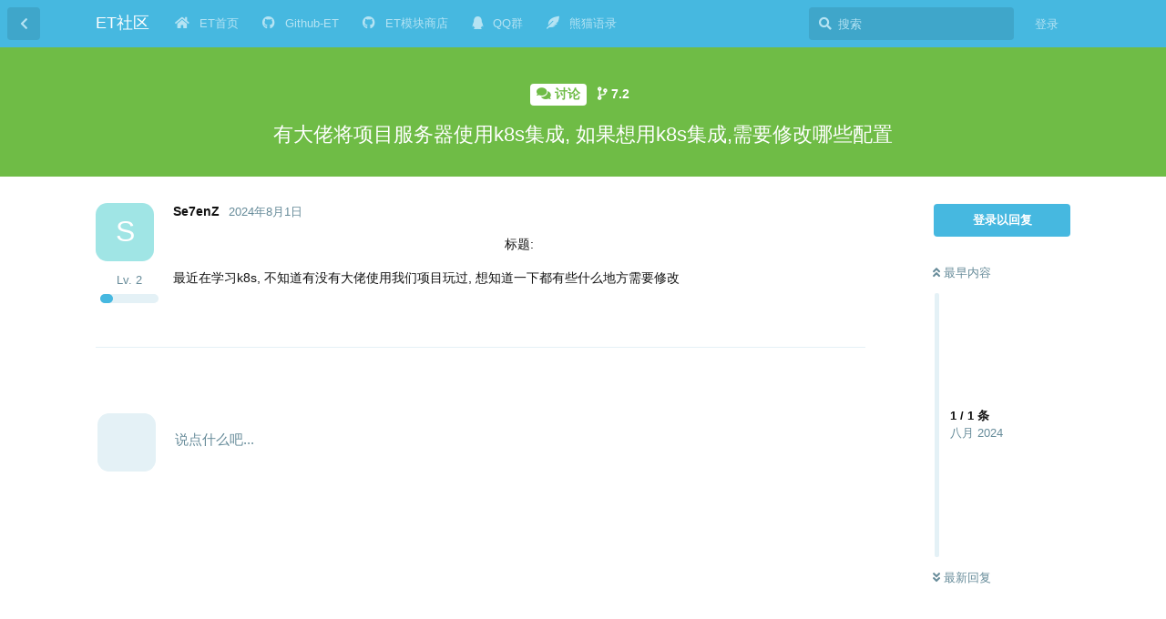

--- FILE ---
content_type: text/html; charset=utf-8
request_url: https://et-framework.cn/d/2656-k8s-k8s
body_size: 8260
content:
<!doctype html>
<html  dir="ltr"        lang="zh-Hans" >
    <head>
        <meta charset="utf-8">
        <title>有大佬将项目服务器使用k8s集成, 如果想用k8s集成,需要修改哪些配置  - ET社区</title>

        <link rel="canonical" href="https://et-framework.cn/d/2656-k8s-k8s">
<link rel="preload" href="https://et-framework.cn/assets/forum.js?v=562bd998" as="script">
<link rel="preload" href="https://et-framework.cn/assets/forum-zh-Hans.js?v=801c2a67" as="script">
<link rel="preload" href="https://et-framework.cn/assets/fonts/fa-solid-900.woff2" as="font" type="font/woff2" crossorigin="">
<link rel="preload" href="https://et-framework.cn/assets/fonts/fa-regular-400.woff2" as="font" type="font/woff2" crossorigin="">
<meta name="viewport" content="width=device-width, initial-scale=1, maximum-scale=1, minimum-scale=1">
<meta name="description" content="ET是一个开源的游戏客户端（基于unity3d）服务端双端框架，服务端是使用C# .net core开发的分布式游戏服务端，其特点是开发效率高，性能强，双端共享逻辑代码，客户端服务端热更机制完善，同时支持可靠udp tcp websocket协议，支持服务端3D recast寻路等等">
<meta name="theme-color" content="#46B8E0">
<meta name="color-scheme" content="dark light">
<link rel="stylesheet" media="" class="nightmode-light" href="https://et-framework.cn/assets/forum.css?v=e66309f1" />
<link rel="stylesheet" media="(prefers-color-scheme: dark)" class="nightmode-dark" href="https://et-framework.cn/assets/forum-dark.css?v=54d19df6" />
<link rel="shortcut icon" href="https://et-framework.cn/assets/favicon-5asatmel.png">
    </head>

    <body>
        <div id="app" class="App">

    <div id="app-navigation" class="App-navigation"></div>

    <div id="drawer" class="App-drawer">

        <header id="header" class="App-header">
            <div id="header-navigation" class="Header-navigation"></div>
            <div class="container">
                <h1 class="Header-title">
                    <a href="https://et-framework.cn" id="home-link">
                                                    ET社区
                                            </a>
                </h1>
                <div id="header-primary" class="Header-primary"></div>
                <div id="header-secondary" class="Header-secondary"></div>
            </div>
        </header>

    </div>

    <main class="App-content">
        <div id="content"></div>

        <div id="flarum-loading" style="display: none">
    正在加载…
</div>

<noscript>
    <div class="Alert">
        <div class="container">
            请使用更现代的浏览器并启用 JavaScript 以获得最佳浏览体验。
        </div>
    </div>
</noscript>

<div id="flarum-loading-error" style="display: none">
    <div class="Alert">
        <div class="container">
            加载论坛时出错，请强制刷新页面重试。
        </div>
    </div>
</div>

<noscript id="flarum-content">
    <div class="container">
    <h2>有大佬将项目服务器使用k8s集成, 如果想用k8s集成,需要修改哪些配置 </h2>

    <div>
                    <div>
                                <h3>Se7enZ</h3>
                <div class="Post-body">
                    <div style="text-align:center">   <p>标题:</p>   </div>























<p>最近在学习k8s, 不知道有没有大佬使用我们项目玩过, 想知道一下都有些什么地方需要修改</p>






                </div>
            </div>

            <hr>
            </div>

    
    </div>

</noscript>


        <div class="App-composer">
            <div class="container">
                <div id="composer"></div>
            </div>
        </div>
    </main>

</div>

<!-- 页脚 -->
<footer>
  <div class="site-footer">
    <div style="color: rgb(137, 137, 140);font-size:0.9em;" class="footer-container rm-link-color">
      <!-- 加载时间 -->
      <script>
        var start_time = new Date();
        var end_time = "";
        var loadt = setInterval(function () {
          if (document.readyState == "complete") {
            showLoadTime();
          }
        }, 500)

        function showLoadTime() {
          end_time = new Date();
          loadtime_span.innerHTML = "T " + (end_time.getTime() - start_time.getTime()) + " ms";
          clearInterval(loadt);
        }
      </script>
      <!-- IP -->
      <span id="ip_span" align=center></span>
      <script src="https://pv.sohu.com/cityjson?ie=utf-8"></script>
      <script type="text/javascript">
        ip_span.innerHTML = returnCitySN["cname"] + " " + returnCitySN["cip"];
      </script>

      <span class="mx-2">|</span>

      <span id="loadtime_span">T</span>

      

      </p>
      <p>
        <a id="prot_span" href="https://beian.miit.gov.cn/#/Integrated/recordQuery"></a>

        <span class="mx-2">|</span>

        <a id="rept_span" href="https://flarum.org/"></a>

        

        <span id="ver_span"  ></span>
      
      </p>
      <!-- 声明 -->
      <script type="text/javascript">
        var site_version = "1.1.1-211101";
        var lang = document.getElementsByTagName("html");
        var userLang = lang[0].getAttribute("lang");
        if (userLang.includes("zh")) {
         
          prot_span.innerHTML = "浙ICP备2020033890号-1";
          rept_span.innerHTML = "Powered by Flarum 1.1.0";
          ver_span.innerHTML = ""; //site_version
          
        }
        else {
         
          prot_span.innerHTML = "浙ICP备2020033890号-1";
          rept_span.innerHTML = "Powered by Flarum 1.1.0";
          ver_span.innerHTML = "";
          
        }
      </script>
    </div>
  </div>
  <div id="flyfish" class="fly-fish" height="200"></div>
</footer>

<script src="/fish.js"></script>


        <div id="modal"></div>
        <div id="alerts"></div>

        <script>
            document.getElementById('flarum-loading').style.display = 'block';
            var flarum = {extensions: {}};
        </script>

        <script src="https://et-framework.cn/assets/forum.js?v=562bd998"></script>
<script src="https://et-framework.cn/assets/forum-zh-Hans.js?v=801c2a67"></script>

        <script>
            document.getElementById('flarum-loading').style.display = 'none';

            try {
                flarum.core.app.load({"fof-nightmode.assets.day":"https:\/\/et-framework.cn\/assets\/forum.css?v=e66309f1","fof-nightmode.assets.night":"https:\/\/et-framework.cn\/assets\/forum-dark.css?v=54d19df6","resources":[{"type":"forums","id":"1","attributes":{"title":"ET\u793e\u533a","description":"ET\u662f\u4e00\u4e2a\u5f00\u6e90\u7684\u6e38\u620f\u5ba2\u6237\u7aef\uff08\u57fa\u4e8eunity3d\uff09\u670d\u52a1\u7aef\u53cc\u7aef\u6846\u67b6\uff0c\u670d\u52a1\u7aef\u662f\u4f7f\u7528C# .net core\u5f00\u53d1\u7684\u5206\u5e03\u5f0f\u6e38\u620f\u670d\u52a1\u7aef\uff0c\u5176\u7279\u70b9\u662f\u5f00\u53d1\u6548\u7387\u9ad8\uff0c\u6027\u80fd\u5f3a\uff0c\u53cc\u7aef\u5171\u4eab\u903b\u8f91\u4ee3\u7801\uff0c\u5ba2\u6237\u7aef\u670d\u52a1\u7aef\u70ed\u66f4\u673a\u5236\u5b8c\u5584\uff0c\u540c\u65f6\u652f\u6301\u53ef\u9760udp tcp websocket\u534f\u8bae\uff0c\u652f\u6301\u670d\u52a1\u7aef3D recast\u5bfb\u8def\u7b49\u7b49","showLanguageSelector":false,"baseUrl":"https:\/\/et-framework.cn","basePath":"","debug":false,"apiUrl":"https:\/\/et-framework.cn\/api","welcomeTitle":"Welcome to ET\u793e\u533a","welcomeMessage":"","themePrimaryColor":"#46B8E0","themeSecondaryColor":"#8CCEE6","logoUrl":null,"faviconUrl":"https:\/\/et-framework.cn\/assets\/favicon-5asatmel.png","headerHtml":null,"footerHtml":"\u003C!-- \u9875\u811a --\u003E\n\u003Cfooter\u003E\n  \u003Cdiv class=\u0022site-footer\u0022\u003E\n    \u003Cdiv style=\u0022color: rgb(137, 137, 140);font-size:0.9em;\u0022 class=\u0022footer-container rm-link-color\u0022\u003E\n      \u003C!-- \u52a0\u8f7d\u65f6\u95f4 --\u003E\n      \u003Cscript\u003E\n        var start_time = new Date();\n        var end_time = \u0022\u0022;\n        var loadt = setInterval(function () {\n          if (document.readyState == \u0022complete\u0022) {\n            showLoadTime();\n          }\n        }, 500)\n\n        function showLoadTime() {\n          end_time = new Date();\n          loadtime_span.innerHTML = \u0022T \u0022 + (end_time.getTime() - start_time.getTime()) + \u0022 ms\u0022;\n          clearInterval(loadt);\n        }\n      \u003C\/script\u003E\n      \u003C!-- IP --\u003E\n      \u003Cspan id=\u0022ip_span\u0022 align=center\u003E\u003C\/span\u003E\n      \u003Cscript src=\u0022https:\/\/pv.sohu.com\/cityjson?ie=utf-8\u0022\u003E\u003C\/script\u003E\n      \u003Cscript type=\u0022text\/javascript\u0022\u003E\n        ip_span.innerHTML = returnCitySN[\u0022cname\u0022] + \u0022 \u0022 + returnCitySN[\u0022cip\u0022];\n      \u003C\/script\u003E\n\n      \u003Cspan class=\u0022mx-2\u0022\u003E|\u003C\/span\u003E\n\n      \u003Cspan id=\u0022loadtime_span\u0022\u003ET\u003C\/span\u003E\n\n      \n\n      \u003C\/p\u003E\n      \u003Cp\u003E\n        \u003Ca id=\u0022prot_span\u0022 href=\u0022https:\/\/beian.miit.gov.cn\/#\/Integrated\/recordQuery\u0022\u003E\u003C\/a\u003E\n\n        \u003Cspan class=\u0022mx-2\u0022\u003E|\u003C\/span\u003E\n\n        \u003Ca id=\u0022rept_span\u0022 href=\u0022https:\/\/flarum.org\/\u0022\u003E\u003C\/a\u003E\n\n        \n\n        \u003Cspan id=\u0022ver_span\u0022  \u003E\u003C\/span\u003E\n      \n      \u003C\/p\u003E\n      \u003C!-- \u58f0\u660e --\u003E\n      \u003Cscript type=\u0022text\/javascript\u0022\u003E\n        var site_version = \u00221.1.1-211101\u0022;\n        var lang = document.getElementsByTagName(\u0022html\u0022);\n        var userLang = lang[0].getAttribute(\u0022lang\u0022);\n        if (userLang.includes(\u0022zh\u0022)) {\n         \n          prot_span.innerHTML = \u0022\u6d59ICP\u59072020033890\u53f7-1\u0022;\n          rept_span.innerHTML = \u0022Powered by Flarum 1.1.0\u0022;\n          ver_span.innerHTML = \u0022\u0022; \/\/site_version\n          \n        }\n        else {\n         \n          prot_span.innerHTML = \u0022\u6d59ICP\u59072020033890\u53f7-1\u0022;\n          rept_span.innerHTML = \u0022Powered by Flarum 1.1.0\u0022;\n          ver_span.innerHTML = \u0022\u0022;\n          \n        }\n      \u003C\/script\u003E\n    \u003C\/div\u003E\n  \u003C\/div\u003E\n  \u003Cdiv id=\u0022flyfish\u0022 class=\u0022fly-fish\u0022 height=\u0022200\u0022\u003E\u003C\/div\u003E\n\u003C\/footer\u003E\n\n\u003Cscript src=\u0022\/fish.js\u0022\u003E\u003C\/script\u003E","allowSignUp":false,"defaultRoute":"\/all","canViewForum":true,"canStartDiscussion":false,"canSearchUsers":false,"canBypassTagCounts":false,"minPrimaryTags":"1","maxPrimaryTags":"3","minSecondaryTags":"0","maxSecondaryTags":"6","afrux-forum-widgets-core.config":{"instances":[{"id":"afrux-news-widget:news","extension":"afrux-news-widget","key":"news","placement":"top","position":0},{"id":"justoverclock-feautured-discussions-widget:FeauturedDiscWidget","extension":"justoverclock-feautured-discussions-widget","key":"FeauturedDiscWidget","placement":"end","position":0},{"id":"afrux-top-posters-widget:topPosters","extension":"afrux-top-posters-widget","key":"topPosters","placement":"end","position":1},{"id":"afrux-online-users-widget:onlineUsers","extension":"afrux-online-users-widget","key":"onlineUsers","placement":"end","position":2},{"id":"afrux-forum-stats-widget:forumStats","extension":"afrux-forum-stats-widget","key":"forumStats","placement":"end","position":3}]},"afrux-forum-widgets-core.preferDataWithInitialLoad":true,"canViewFlags":false,"guidelinesUrl":null,"flarum-markdown.mdarea":true,"textFormattingForDiffPreviews":true,"toggleFilter":"1","abbrNumber":"1","showViewList":"0","showFooterViewList":"0","justoverclock-feautured-discussions-widget.feautLimit":"6","ianm-level-ranks.pointsText":"Lv.","fof-upload.canUpload":false,"fof-upload.canDownload":true,"fof-upload.composerButtonVisiblity":"both","ReactionConverts":[null,null,null],"canSaveDrafts":false,"canScheduleDrafts":false,"drafts.enableScheduledDrafts":false,"canSelectBestAnswerOwnPost":true,"useAlternativeBestAnswerUi":true,"showBestAnswerFilterUi":true,"pusherKey":"1614c26a7ba20c9fa14d","pusherCluster":"ap1","allowUsernameMentionFormat":true,"themeName":"github","isCopyEnable":true,"isShowCodeLang":true,"emojioneAreaEnableSearch":true,"emojioneAreaEnableRecent":true,"emojioneAreaEnableTones":true,"emojioneAreaFiltersPositionBottom":true,"emojioneAreaSearchPositionBottom":true,"emojioneAreaHideFlarumButton":true,"independentBookmarkButton":true,"toggleRichTextEditorButton":true,"askvortsov-discussion-templates.no_tag_template":"","appendTemplateOnTagChange":false,"afrux-top-posters-widget.topPosterCounts":{"513":"2","1722":"2","469":"1","1274":"1","1559":"1"},"canViewLastSeenAt":false,"afrux-online-users-widget.maxUsers":15,"afrux-news-widget.lines":["\u597d\u5144\u5f1f\u4eec\uff0c\u53d1\u5b8c\u8d34\u4e4b\u540e\u5982\u679c\u5728QQ\u7fa4\u5185\u5f97\u5230\u60f3\u8981\u7684\u7b54\u6848\u8bb0\u5f97\u6765\u8bba\u575b\u8d34\u4e00\u4e0b~","\u718a\u732b\u76f4\u64ad\u6280\u672f\u5206\u4eab Callback\u4e0eETTask~  \u76f8\u5173\u5185\u5bb9: [ETTask](https:\/\/et-framework.cn\/d\/46-ettask\/10)","\u5b57\u6bcd\u54e5ET\u6846\u67b6MMORPG\u6280\u80fd\u7ba1\u7ebf\u5206\u4eab https:\/\/www.bilibili.com\/video\/BV1mD4y1i7oG"],"afrux-forum-stats-widget.stats":{"discussionCount":{"label":"\u4e3b\u9898","icon":"far fa-comments","value":2520,"prettyValue":"2.52K"},"userCount":{"label":"\u7528\u6237","icon":"fas fa-users","value":1845,"prettyValue":"1.85K"},"commentPostCount":{"label":"\u56de\u590d","icon":"far fa-comment-dots","value":10923,"prettyValue":"10.92K"}}},"relationships":{"groups":{"data":[{"type":"groups","id":"1"},{"type":"groups","id":"2"},{"type":"groups","id":"3"},{"type":"groups","id":"4"},{"type":"groups","id":"5"},{"type":"groups","id":"6"},{"type":"groups","id":"7"},{"type":"groups","id":"8"},{"type":"groups","id":"9"},{"type":"groups","id":"10"}]},"tags":{"data":[{"type":"tags","id":"1"},{"type":"tags","id":"3"},{"type":"tags","id":"6"},{"type":"tags","id":"8"},{"type":"tags","id":"10"},{"type":"tags","id":"37"},{"type":"tags","id":"39"},{"type":"tags","id":"33"},{"type":"tags","id":"36"},{"type":"tags","id":"32"},{"type":"tags","id":"21"}]},"reactions":{"data":[{"type":"reactions","id":"1"},{"type":"reactions","id":"2"},{"type":"reactions","id":"5"}]},"links":{"data":[{"type":"links","id":"1"},{"type":"links","id":"2"},{"type":"links","id":"3"},{"type":"links","id":"5"},{"type":"links","id":"6"}]},"topPosters":{"data":[{"type":"users","id":"469"},{"type":"users","id":"513"},{"type":"users","id":"1274"},{"type":"users","id":"1559"},{"type":"users","id":"1722"}]},"onlineUsers":{"data":[]}}},{"type":"groups","id":"1","attributes":{"nameSingular":"\u7ba1\u7406\u5458","namePlural":"\u7ba1\u7406\u7ec4","color":"#B72A2A","icon":"fas fa-dragon","isHidden":0}},{"type":"groups","id":"2","attributes":{"nameSingular":"\u6e38\u5ba2","namePlural":"\u6e38\u5ba2","color":null,"icon":null,"isHidden":0}},{"type":"groups","id":"3","attributes":{"nameSingular":"\u6ce8\u518c\u7528\u6237","namePlural":"\u6ce8\u518c\u7528\u6237","color":null,"icon":null,"isHidden":0}},{"type":"groups","id":"4","attributes":{"nameSingular":"\u7248\u4e3b","namePlural":"\u7248\u4e3b\u7ec4","color":"#80349E","icon":"fas fa-rocket","isHidden":0}},{"type":"groups","id":"5","attributes":{"nameSingular":"\u718a\u732b","namePlural":"\u718a\u732b\u4e13\u7528\u7ec4","color":"#000000","icon":"fas fa-paw","isHidden":0}},{"type":"groups","id":"6","attributes":{"nameSingular":"\u7801\u4ed9","namePlural":"\u7801\u4ed9\u7ec4","color":"#FFD700","icon":"fas fa-fighter-jet","isHidden":0}},{"type":"groups","id":"7","attributes":{"nameSingular":"\u7801\u795e","namePlural":"\u7801\u795e\u7ec4","color":"#e269d9","icon":"fas fa-car-side","isHidden":0}},{"type":"groups","id":"8","attributes":{"nameSingular":"\u7801\u519c","namePlural":"\u7801\u519c\u7ec4","color":"#00BFFF","icon":"fas fa-motorcycle","isHidden":0}},{"type":"groups","id":"9","attributes":{"nameSingular":"\u8d1f\u57fa\u7840","namePlural":"\u8d1f\u57fa\u7840\u7ec4","color":"#CFCFCF","icon":"fas fa-baby-carriage","isHidden":0}},{"type":"groups","id":"10","attributes":{"nameSingular":"\u54b8\u9c7c","namePlural":"\u54b8\u9c7c\u7ec4","color":"#00FFFF","icon":"fas fa-fish","isHidden":0}},{"type":"tags","id":"1","attributes":{"name":"\u8ba8\u8bba","description":"\u804a\u5929\u6478\u9c7c, \u7fa4\u804a\u8bb0\u5f55","slug":"Discuss","color":"#6FBC46","backgroundUrl":null,"backgroundMode":null,"icon":"fas fa-comments","discussionCount":2295,"position":3,"defaultSort":null,"isChild":false,"isHidden":false,"lastPostedAt":"2026-01-21T03:03:00+00:00","canStartDiscussion":false,"canAddToDiscussion":false,"subscription":null,"textColor":"","isCustomColor":false,"isQnA":true,"reminders":false,"template":"[center]   \u6807\u9898:   [\/center]\n\n\n\n\n\n\n\n\n\n\n\n\n\n\n\n\n\n\n\n\n\n\n\n\n\n\n"}},{"type":"tags","id":"3","attributes":{"name":"\u6c42\u52a9","description":"ET\u76f8\u5173\u95ee\u9898\u8be2\u95ee","slug":"Help","color":"#5392CF","backgroundUrl":null,"backgroundMode":null,"icon":"fas fa-hands-helping","discussionCount":1625,"position":4,"defaultSort":null,"isChild":false,"isHidden":false,"lastPostedAt":"2026-01-22T08:28:07+00:00","canStartDiscussion":false,"canAddToDiscussion":false,"subscription":null,"textColor":"","isCustomColor":false,"isQnA":true,"reminders":false,"template":"- ET\u7248\u672c:\n- Unity\u7248\u672c:\n- Net\u7248\u672c:\n"}},{"type":"tags","id":"6","attributes":{"name":"\u8d44\u6599","description":"\u8ba8\u8bbaET\u5f53\u524d\u548c\u5373\u5c06\u63a8\u51fa\u7684\u529f\u80fd\uff0c\u4ee5\u53ca\u65b0\u529f\u80fd\u7684\u60f3\u6cd5.","slug":"Data","color":"#f2da09","backgroundUrl":null,"backgroundMode":null,"icon":"fas fa-star","discussionCount":207,"position":5,"defaultSort":null,"isChild":false,"isHidden":false,"lastPostedAt":"2025-07-03T14:23:53+00:00","canStartDiscussion":false,"canAddToDiscussion":false,"subscription":null,"textColor":"","isCustomColor":false,"isQnA":true,"reminders":false,"template":"[center]   \u6807\u9898:   [\/center]\n\n\n\n\n\n\n\n\n\n\n\n\n\n\n\n\n\n\n\n\n\n\n\n\n\n\n"}},{"type":"tags","id":"8","attributes":{"name":"\u53cd\u9988","description":"Bug\u3001\u610f\u89c1\u3001\u5efa\u8bae","slug":"Feedback","color":"#414141","backgroundUrl":null,"backgroundMode":null,"icon":"fas fa-comments","discussionCount":368,"position":2,"defaultSort":null,"isChild":false,"isHidden":false,"lastPostedAt":"2026-01-21T03:03:00+00:00","canStartDiscussion":false,"canAddToDiscussion":false,"subscription":null,"textColor":"","isCustomColor":false,"isQnA":true,"reminders":false,"template":"[center]   \u6807\u9898:   [\/center]\n\n\n\n\n\n\n\n\n\n\n\n\n\n\n\n\n\n\n\n\n\n\n\n\n\n\n"}},{"type":"tags","id":"10","attributes":{"name":"\u516c\u544a","description":"\u672c\u7ad9\u7684\u4e00\u4e9b\u516c\u544a\u901a\u77e5.","slug":"Announce","color":"#EB5453","backgroundUrl":null,"backgroundMode":null,"icon":"fas fa-bullhorn","discussionCount":0,"position":0,"defaultSort":null,"isChild":false,"isHidden":false,"lastPostedAt":"2022-06-09T08:13:08+00:00","canStartDiscussion":false,"canAddToDiscussion":false,"subscription":null,"textColor":"","isCustomColor":false,"isQnA":true,"reminders":false,"template":""}},{"type":"tags","id":"37","attributes":{"name":"\u7ec4\u961f","description":"\u72ec\u7acb\u6e38\u620f\u7ec4\u961f\u3001\u62db\u8058\u7b49","slug":"Team","color":"#375cba","backgroundUrl":null,"backgroundMode":null,"icon":"fas fa-user-plus","discussionCount":34,"position":6,"defaultSort":null,"isChild":false,"isHidden":false,"lastPostedAt":"2025-12-18T19:30:57+00:00","canStartDiscussion":false,"canAddToDiscussion":false,"subscription":null,"textColor":"","isCustomColor":false,"isQnA":false,"reminders":false,"template":"- \u8054\u7cfb\u65b9\u5f0f: \n- \u9879\u76ee\u7c7b\u578b:\n- \u56e2\u961f\u89c4\u6a21:\n- \u85aa\u8d44or\u7528\u7231\u53d1\u7535: \n- \u9700\u6c42: \n\n"}},{"type":"tags","id":"39","attributes":{"name":"\u7cbe\u534e","description":"\u7cbe\u534e\u5e16\u5b50","slug":"Essential","color":"#dd0421","backgroundUrl":null,"backgroundMode":null,"icon":"fas fa-fire","discussionCount":11,"position":1,"defaultSort":null,"isChild":false,"isHidden":false,"lastPostedAt":"2025-12-29T17:24:01+00:00","canStartDiscussion":false,"canAddToDiscussion":false,"subscription":null,"textColor":"","isCustomColor":false,"isQnA":false,"reminders":false,"template":""}},{"type":"tags","id":"33","attributes":{"name":"7.2","description":"","slug":"7.2","color":"","backgroundUrl":null,"backgroundMode":null,"icon":"fas fa-code-branch","discussionCount":288,"position":null,"defaultSort":null,"isChild":false,"isHidden":false,"lastPostedAt":"2026-01-13T04:40:02+00:00","canStartDiscussion":false,"canAddToDiscussion":false,"subscription":null,"textColor":"","isCustomColor":false,"isQnA":false,"reminders":false,"template":""}},{"type":"tags","id":"36","attributes":{"name":"8.0","description":"","slug":"8","color":"#bfbfbf","backgroundUrl":null,"backgroundMode":null,"icon":"fas fa-code-branch","discussionCount":178,"position":null,"defaultSort":null,"isChild":false,"isHidden":false,"lastPostedAt":"2026-01-21T03:03:00+00:00","canStartDiscussion":false,"canAddToDiscussion":false,"subscription":null,"textColor":"","isCustomColor":false,"isQnA":false,"reminders":false,"template":""}},{"type":"tags","id":"32","attributes":{"name":"6.0","description":"","slug":"6-0","color":"","backgroundUrl":null,"backgroundMode":null,"icon":"fas fa-code-branch","discussionCount":131,"position":null,"defaultSort":null,"isChild":false,"isHidden":false,"lastPostedAt":"2025-12-18T19:38:49+00:00","canStartDiscussion":false,"canAddToDiscussion":false,"subscription":null,"textColor":"","isCustomColor":false,"isQnA":true,"reminders":false,"template":""}},{"type":"tags","id":"21","attributes":{"name":"Bug","description":"BUG","slug":"bug","color":"#ad2011","backgroundUrl":null,"backgroundMode":null,"icon":"fas fa-bug","discussionCount":43,"position":null,"defaultSort":null,"isChild":false,"isHidden":false,"lastPostedAt":"2025-12-18T19:40:05+00:00","canStartDiscussion":false,"canAddToDiscussion":false,"subscription":null,"textColor":"","isCustomColor":false,"isQnA":true,"reminders":false,"template":""}},{"type":"reactions","id":"1","attributes":{"identifier":"thumbsup","display":null,"type":"emoji","enabled":1}},{"type":"reactions","id":"2","attributes":{"identifier":"thumbsdown","display":null,"type":"emoji","enabled":1}},{"type":"reactions","id":"5","attributes":{"identifier":"heart","display":null,"type":"emoji","enabled":1}},{"type":"links","id":"1","attributes":{"id":1,"title":"Github-ET","icon":"fab fa-github","url":"https:\/\/github.com\/egametang\/ET ","position":1,"isInternal":false,"isNewtab":true,"isChild":false,"visibility":"everyone"}},{"type":"links","id":"2","attributes":{"id":2,"title":"QQ\u7fa4","icon":"fab fa-qq","url":"https:\/\/qm.qq.com\/cgi-bin\/qm\/qr?k=_1Drut-D_MBmq7FtCdA5RcvZrFHML4Tp\u0026jump_from=webapi","position":3,"isInternal":false,"isNewtab":true,"isChild":false,"visibility":"everyone"}},{"type":"links","id":"3","attributes":{"id":3,"title":"\u718a\u732b\u8bed\u5f55","icon":"fas fa-feather-alt","url":"https:\/\/www.yuque.com\/et-xd\/docs\/outline","position":4,"isInternal":false,"isNewtab":true,"isChild":false,"visibility":"everyone"}},{"type":"links","id":"5","attributes":{"id":5,"title":"ET\u6a21\u5757\u5546\u5e97","icon":"fab fa-github","url":"https:\/\/github.com\/egametang\/ET\/tree\/master\/Store","position":2,"isInternal":false,"isNewtab":true,"isChild":false,"visibility":"everyone"}},{"type":"links","id":"6","attributes":{"id":6,"title":"ET\u9996\u9875","icon":"fas fa-home","url":"https:\/\/github.com\/egametang\/ET","position":0,"isInternal":false,"isNewtab":true,"isChild":false,"visibility":"everyone"}},{"type":"users","id":"469","attributes":{"username":"lfj0910","displayName":"lfj0910","avatarUrl":null,"slug":"lfj0910","joinTime":"2021-12-20T03:37:13+00:00","discussionCount":36,"commentCount":66,"canEdit":false,"canEditCredentials":false,"canEditGroups":false,"canDelete":false,"lastSeenAt":"2026-01-22T01:14:19+00:00","followed":false,"canBeFollowed":true,"fof-upload-uploadCountCurrent":10,"fof-upload-uploadCountAll":11,"canEditPolls":false,"canStartPolls":false,"canSelfEditPolls":false,"canVotePolls":false,"canSuspend":false}},{"type":"users","id":"513","attributes":{"username":"langligelang","displayName":"langligelang","avatarUrl":null,"slug":"langligelang","joinTime":"2022-02-09T14:22:21+00:00","discussionCount":38,"commentCount":131,"canEdit":false,"canEditCredentials":false,"canEditGroups":false,"canDelete":false,"followed":false,"canBeFollowed":true,"fof-upload-uploadCountCurrent":33,"fof-upload-uploadCountAll":33,"canEditPolls":false,"canStartPolls":false,"canSelfEditPolls":false,"canVotePolls":false,"canSuspend":false}},{"type":"users","id":"1274","attributes":{"username":"oiy37215","displayName":"oiy37215","avatarUrl":null,"slug":"oiy37215","joinTime":"2023-10-14T11:35:39+00:00","discussionCount":17,"commentCount":30,"canEdit":false,"canEditCredentials":false,"canEditGroups":false,"canDelete":false,"lastSeenAt":"2026-01-22T09:02:55+00:00","followed":false,"canBeFollowed":true,"fof-upload-uploadCountCurrent":30,"fof-upload-uploadCountAll":30,"canEditPolls":false,"canStartPolls":false,"canSelfEditPolls":false,"canVotePolls":false,"canSuspend":false}},{"type":"users","id":"1559","attributes":{"username":"ETuzki","displayName":"ETuzki","avatarUrl":null,"slug":"ETuzki","joinTime":"2024-05-28T08:58:04+00:00","discussionCount":1,"commentCount":5,"canEdit":false,"canEditCredentials":false,"canEditGroups":false,"canDelete":false,"lastSeenAt":"2026-01-13T04:54:34+00:00","followed":false,"canBeFollowed":true,"fof-upload-uploadCountCurrent":2,"fof-upload-uploadCountAll":2,"canEditPolls":false,"canStartPolls":false,"canSelfEditPolls":false,"canVotePolls":false,"canSuspend":false}},{"type":"users","id":"1722","attributes":{"username":"qazwsx","displayName":"qazwsx","avatarUrl":null,"slug":"qazwsx","joinTime":"2024-12-17T04:17:11+00:00","discussionCount":1,"commentCount":4,"canEdit":false,"canEditCredentials":false,"canEditGroups":false,"canDelete":false,"lastSeenAt":"2026-01-09T01:47:15+00:00","followed":false,"canBeFollowed":true,"fof-upload-uploadCountCurrent":1,"fof-upload-uploadCountAll":1,"canEditPolls":false,"canStartPolls":false,"canSelfEditPolls":false,"canVotePolls":false,"canSuspend":false}}],"session":{"userId":0,"csrfToken":"LaYA7IssCqA9x5AEyhXjuD2tQDDI4yplpgLrdp1N"},"locales":{"zh-Hans":"\u7b80\u4f53\u4e2d\u6587","en":"English"},"locale":"zh-Hans","fof-follow-tags.following_page_default":null,"fof-nightmode.default_theme":"1","apiDocument":{"data":{"type":"discussions","id":"2656","attributes":{"title":"\u6709\u5927\u4f6c\u5c06\u9879\u76ee\u670d\u52a1\u5668\u4f7f\u7528k8s\u96c6\u6210, \u5982\u679c\u60f3\u7528k8s\u96c6\u6210,\u9700\u8981\u4fee\u6539\u54ea\u4e9b\u914d\u7f6e ","slug":"2656-k8s-k8s","commentCount":1,"participantCount":1,"createdAt":"2024-08-01T09:57:27+00:00","lastPostedAt":"2024-08-01T09:57:27+00:00","lastPostNumber":1,"canReply":false,"canRename":false,"canDelete":false,"canHide":false,"hasBestAnswer":false,"bestAnswerSetAt":null,"isApproved":true,"subscription":null,"canTag":false,"canFeature":false,"canReset":false,"viewCount":306,"canViewNumber":true,"canSeeReactions":false,"canMerge":false,"canSelectBestAnswer":false,"isSticky":false,"canSticky":false,"isLocked":false,"canLock":false,"bookmarked":false,"replyTemplate":"","canManageReplyTemplates":false},"relationships":{"posts":{"data":[{"type":"posts","id":"10562"}]},"tags":{"data":[{"type":"tags","id":"1"},{"type":"tags","id":"33"}]},"uniqueViews":{"data":[{"type":"discussionviews","id":"1579050"},{"type":"discussionviews","id":"1302631"},{"type":"discussionviews","id":"1192132"},{"type":"discussionviews","id":"1155312"},{"type":"discussionviews","id":"1126507"}]},"latestViews":{"data":[{"type":"discussionviews","id":"1843898"},{"type":"discussionviews","id":"1843437"},{"type":"discussionviews","id":"1841436"},{"type":"discussionviews","id":"1838760"},{"type":"discussionviews","id":"1838528"}]}}},"included":[{"type":"posts","id":"10562","attributes":{"number":1,"createdAt":"2024-08-01T09:57:27+00:00","contentType":"comment","contentHtml":"\u003Cdiv style=\u0022text-align:center\u0022\u003E   \u003Cp\u003E\u6807\u9898:\u003C\/p\u003E   \u003C\/div\u003E\n\n\n\n\n\n\n\n\n\n\n\n\n\n\n\n\n\n\n\n\n\n\n\n\u003Cp\u003E\u6700\u8fd1\u5728\u5b66\u4e60k8s, \u4e0d\u77e5\u9053\u6709\u6ca1\u6709\u5927\u4f6c\u4f7f\u7528\u6211\u4eec\u9879\u76ee\u73a9\u8fc7, \u60f3\u77e5\u9053\u4e00\u4e0b\u90fd\u6709\u4e9b\u4ec0\u4e48\u5730\u65b9\u9700\u8981\u4fee\u6539\u003C\/p\u003E\n\n\n\n\n\n","canEdit":false,"canDelete":false,"canHide":false,"canFlag":false,"canViewEditHistory":false,"canDeleteEditHistory":false,"canRollbackEditHistory":false,"revisionCount":0,"canReact":false,"isApproved":true,"canApprove":false},"relationships":{"discussion":{"data":{"type":"discussions","id":"2656"}},"user":{"data":{"type":"users","id":"1150"}},"reactions":{"data":[]},"mentionedBy":{"data":[]}}},{"type":"users","id":"1150","attributes":{"username":"Se7enZ","displayName":"Se7enZ","avatarUrl":null,"slug":"Se7enZ","joinTime":"2023-07-19T04:03:00+00:00","discussionCount":4,"commentCount":12,"canEdit":false,"canEditCredentials":false,"canEditGroups":false,"canDelete":false,"lastSeenAt":"2025-02-26T07:23:43+00:00","followed":false,"canBeFollowed":true,"fof-upload-uploadCountCurrent":8,"fof-upload-uploadCountAll":8,"canEditPolls":false,"canStartPolls":false,"canSelfEditPolls":false,"canVotePolls":false,"canSuspend":false},"relationships":{"groups":{"data":[]}}},{"type":"users","id":"178","attributes":{"username":"wweifu","displayName":"wweifu","avatarUrl":null,"slug":"wweifu","joinTime":"2021-02-19T11:36:31+00:00","discussionCount":1,"commentCount":3,"canEdit":false,"canEditCredentials":false,"canEditGroups":false,"canDelete":false,"lastSeenAt":"2025-08-13T08:10:27+00:00","followed":false,"canBeFollowed":true,"fof-upload-uploadCountCurrent":5,"fof-upload-uploadCountAll":5,"canEditPolls":false,"canStartPolls":false,"canSelfEditPolls":false,"canVotePolls":false,"canSuspend":false}},{"type":"users","id":"983","attributes":{"username":"hpyff","displayName":"hpyff","avatarUrl":null,"slug":"hpyff","joinTime":"2023-03-23T09:09:33+00:00","discussionCount":2,"commentCount":14,"canEdit":false,"canEditCredentials":false,"canEditGroups":false,"canDelete":false,"lastSeenAt":"2025-09-18T02:31:07+00:00","followed":false,"canBeFollowed":true,"fof-upload-uploadCountCurrent":3,"fof-upload-uploadCountAll":3,"canEditPolls":false,"canStartPolls":false,"canSelfEditPolls":false,"canVotePolls":false,"canSuspend":false}},{"type":"users","id":"1644","attributes":{"username":"afaqr","displayName":"afaqr","avatarUrl":null,"slug":"afaqr","joinTime":"2024-08-16T02:04:12+00:00","discussionCount":2,"commentCount":4,"canEdit":false,"canEditCredentials":false,"canEditGroups":false,"canDelete":false,"lastSeenAt":"2025-08-28T03:37:19+00:00","followed":false,"canBeFollowed":true,"fof-upload-uploadCountCurrent":3,"fof-upload-uploadCountAll":3,"canEditPolls":false,"canStartPolls":false,"canSelfEditPolls":false,"canVotePolls":false,"canSuspend":false}},{"type":"users","id":"1626","attributes":{"username":"visow","displayName":"visow","avatarUrl":null,"slug":"visow","joinTime":"2024-07-29T12:10:42+00:00","discussionCount":0,"commentCount":0,"canEdit":false,"canEditCredentials":false,"canEditGroups":false,"canDelete":false,"lastSeenAt":"2024-12-30T12:52:07+00:00","followed":false,"canBeFollowed":true,"fof-upload-uploadCountCurrent":0,"fof-upload-uploadCountAll":0,"canEditPolls":false,"canStartPolls":false,"canSelfEditPolls":false,"canVotePolls":false,"canSuspend":false}},{"type":"users","id":"1096","attributes":{"username":"karl","displayName":"karl","avatarUrl":null,"slug":"karl","joinTime":"2023-06-10T02:54:07+00:00","discussionCount":9,"commentCount":53,"canEdit":false,"canEditCredentials":false,"canEditGroups":false,"canDelete":false,"followed":false,"canBeFollowed":true,"fof-upload-uploadCountCurrent":8,"fof-upload-uploadCountAll":8,"canEditPolls":false,"canStartPolls":false,"canSelfEditPolls":false,"canVotePolls":false,"canSuspend":false}},{"type":"tags","id":"1","attributes":{"name":"\u8ba8\u8bba","description":"\u804a\u5929\u6478\u9c7c, \u7fa4\u804a\u8bb0\u5f55","slug":"Discuss","color":"#6FBC46","backgroundUrl":null,"backgroundMode":null,"icon":"fas fa-comments","discussionCount":2295,"position":3,"defaultSort":null,"isChild":false,"isHidden":false,"lastPostedAt":"2026-01-21T03:03:00+00:00","canStartDiscussion":false,"canAddToDiscussion":false,"subscription":null,"textColor":"","isCustomColor":false,"isQnA":true,"reminders":false,"template":"[center]   \u6807\u9898:   [\/center]\n\n\n\n\n\n\n\n\n\n\n\n\n\n\n\n\n\n\n\n\n\n\n\n\n\n\n"}},{"type":"tags","id":"33","attributes":{"name":"7.2","description":"","slug":"7.2","color":"","backgroundUrl":null,"backgroundMode":null,"icon":"fas fa-code-branch","discussionCount":288,"position":null,"defaultSort":null,"isChild":false,"isHidden":false,"lastPostedAt":"2026-01-13T04:40:02+00:00","canStartDiscussion":false,"canAddToDiscussion":false,"subscription":null,"textColor":"","isCustomColor":false,"isQnA":false,"reminders":false,"template":""}},{"type":"discussionviews","id":"1579050","attributes":{"visited_at":"2025-06-30T11:54:43+00:00"},"relationships":{"user":{"data":{"type":"users","id":"178"}}}},{"type":"discussionviews","id":"1302631","attributes":{"visited_at":"2025-01-22T09:23:42+00:00"},"relationships":{"user":{"data":{"type":"users","id":"983"}}}},{"type":"discussionviews","id":"1192132","attributes":{"visited_at":"2024-11-07T05:55:59+00:00"},"relationships":{"user":{"data":{"type":"users","id":"1644"}}}},{"type":"discussionviews","id":"1155312","attributes":{"visited_at":"2024-10-11T02:56:17+00:00"},"relationships":{"user":{"data":{"type":"users","id":"1626"}}}},{"type":"discussionviews","id":"1126507","attributes":{"visited_at":"2024-09-21T08:53:19+00:00"},"relationships":{"user":{"data":{"type":"users","id":"1096"}}}},{"type":"discussionviews","id":"1843898","attributes":{"visited_at":"2026-01-15T23:42:01+00:00"}},{"type":"discussionviews","id":"1843437","attributes":{"visited_at":"2026-01-15T14:08:08+00:00"}},{"type":"discussionviews","id":"1841436","attributes":{"visited_at":"2026-01-13T22:49:25+00:00"}},{"type":"discussionviews","id":"1838760","attributes":{"visited_at":"2026-01-13T17:01:55+00:00"}},{"type":"discussionviews","id":"1838528","attributes":{"visited_at":"2026-01-13T14:45:43+00:00"}}]}});
                flarum.core.app.bootExtensions(flarum.extensions);
                flarum.core.app.boot();
            } catch (e) {
                var error = document.getElementById('flarum-loading-error');
                error.innerHTML += document.getElementById('flarum-content').textContent;
                error.style.display = 'block';
                throw e;
            }
        </script>

        
    </body>
</html>


--- FILE ---
content_type: application/javascript
request_url: https://et-framework.cn/fish.js
body_size: 2144
content:
var RENDERER={POINT_INTERVAL:5,FISH_COUNT:3,MAX_INTERVAL_COUNT:50,INIT_HEIGHT_RATE:0.5,THRESHOLD:50,init:function(){this.setParameters();this.reconstructMethods();this.setup();this.bindEvent();this.render();},setParameters:function(){this.$window=$(window);this.$container=$('#flyfish');this.$canvas=$('<canvas />');this.context=this.$canvas.appendTo(this.$container).get(0).getContext('2d');this.points=[];this.fishes=[];this.watchIds=[];},createSurfacePoints:function(){var count=Math.round(this.width/this.POINT_INTERVAL);this.pointInterval=this.width/(count-1);this.points.push(new SURFACE_POINT(this,0));for(var i=1;i<count;i++){var point=new SURFACE_POINT(this,i*this.pointInterval),previous=this.points[i-1];point.setPreviousPoint(previous);previous.setNextPoint(point);this.points.push(point);}},reconstructMethods:function(){this.watchWindowSize=this.watchWindowSize.bind(this);this.jdugeToStopResize=this.jdugeToStopResize.bind(this);this.startEpicenter=this.startEpicenter.bind(this);this.moveEpicenter=this.moveEpicenter.bind(this);this.render=this.render.bind(this);},setup:function(){this.points.length=0;this.fishes.length=0;this.watchIds.length=0;this.intervalCount=this.MAX_INTERVAL_COUNT;this.width=this.$container.width();this.height=this.$container.height();this.fishCount=this.FISH_COUNT*this.width/500*this.height/500;this.$canvas.attr({width:this.width,height:this.height});this.reverse=false;this.fishes.push(new FISH(this));this.createSurfacePoints();},watchWindowSize:function(){this.clearTimer();this.tmpWidth=this.$window.width();this.tmpHeight=this.$window.height();this.watchIds.push(setTimeout(this.jdugeToStopResize,this.WATCH_INTERVAL));},clearTimer:function(){while(this.watchIds.length>0){clearTimeout(this.watchIds.pop());}},jdugeToStopResize:function(){var width=this.$window.width(),height=this.$window.height(),stopped=(width==this.tmpWidth&&height==this.tmpHeight);this.tmpWidth=width;this.tmpHeight=height;if(stopped){this.setup();}},bindEvent:function(){this.$window.on('resize',this.watchWindowSize);this.$container.on('mouseenter',this.startEpicenter);this.$container.on('mousemove',this.moveEpicenter);},getAxis:function(event){var offset=this.$container.offset();return{x:event.clientX-offset.left+this.$window.scrollLeft(),y:event.clientY-offset.top+this.$window.scrollTop()};},startEpicenter:function(event){this.axis=this.getAxis(event);},moveEpicenter:function(event){var axis=this.getAxis(event);if(!this.axis){this.axis=axis;}
this.generateEpicenter(axis.x,axis.y,axis.y-this.axis.y);this.axis=axis;},generateEpicenter:function(x,y,velocity){if(y<this.height/2-this.THRESHOLD||y>this.height/2+this.THRESHOLD){return;}
var index=Math.round(x/this.pointInterval);if(index<0||index>=this.points.length){return;}
this.points[index].interfere(y,velocity);},controlStatus:function(){for(var i=0,count=this.points.length;i<count;i++){this.points[i].updateSelf();}
for(var i=0,count=this.points.length;i<count;i++){this.points[i].updateNeighbors();}
if(this.fishes.length<this.fishCount){if(--this.intervalCount==0){this.intervalCount=this.MAX_INTERVAL_COUNT;this.fishes.push(new FISH(this));}}},render:function(){requestAnimationFrame(this.render);this.controlStatus();this.context.clearRect(0,0,this.width,this.height);this.context.fillStyle='hsl(0, 0%, 95%)';for(var i=0,count=this.fishes.length;i<count;i++){this.fishes[i].render(this.context);}
this.context.save();this.context.globalCompositeOperation='xor';this.context.beginPath();this.context.moveTo(0,this.reverse?0:this.height);for(var i=0,count=this.points.length;i<count;i++){this.points[i].render(this.context);}
this.context.lineTo(this.width,this.reverse?0:this.height);this.context.closePath();this.context.fill();this.context.restore();}};var SURFACE_POINT=function(renderer,x){this.renderer=renderer;this.x=x;this.init();};SURFACE_POINT.prototype={SPRING_CONSTANT:0.03,SPRING_FRICTION:0.9,WAVE_SPREAD:0.3,ACCELARATION_RATE:0.01,init:function(){this.initHeight=this.renderer.height*this.renderer.INIT_HEIGHT_RATE;this.height=this.initHeight;this.fy=0;this.force={previous:0,next:0};},setPreviousPoint:function(previous){this.previous=previous;},setNextPoint:function(next){this.next=next;},interfere:function(y,velocity){this.fy=this.renderer.height*this.ACCELARATION_RATE*((this.renderer.height-this.height-y)>=0?-1:1)*Math.abs(velocity);},updateSelf:function(){this.fy+=this.SPRING_CONSTANT*(this.initHeight-this.height);this.fy*=this.SPRING_FRICTION;this.height+=this.fy;},updateNeighbors:function(){if(this.previous){this.force.previous=this.WAVE_SPREAD*(this.height-this.previous.height);}
if(this.next){this.force.next=this.WAVE_SPREAD*(this.height-this.next.height);}},render:function(context){if(this.previous){this.previous.height+=this.force.previous;this.previous.fy+=this.force.previous;}
if(this.next){this.next.height+=this.force.next;this.next.fy+=this.force.next;}
context.lineTo(this.x,this.renderer.height-this.height);}};var FISH=function(renderer){this.renderer=renderer;this.init();};FISH.prototype={GRAVITY:0.4,init:function(){this.direction=Math.random()<0.5;this.x=this.direction?(this.renderer.width+this.renderer.THRESHOLD):-this.renderer.THRESHOLD;this.previousY=this.y;this.vx=this.getRandomValue(4,10)*(this.direction?-1:1);if(this.renderer.reverse){this.y=this.getRandomValue(this.renderer.height*1/10,this.renderer.height*4/10);this.vy=this.getRandomValue(2,5);this.ay=this.getRandomValue(0.05,0.2);}else{this.y=this.getRandomValue(this.renderer.height*6/10,this.renderer.height*9/10);this.vy=this.getRandomValue(-5,-2);this.ay=this.getRandomValue(-0.2,-0.05);}
this.isOut=false;this.theta=0;this.phi=0;},getRandomValue:function(min,max){return min+(max-min)*Math.random();},controlStatus:function(context){this.previousY=this.y;this.x+=this.vx;this.y+=this.vy;this.vy+=this.ay;if(this.renderer.reverse){if(this.y>this.renderer.height*this.renderer.INIT_HEIGHT_RATE){this.vy-=this.GRAVITY;this.isOut=true;}else{if(this.isOut){this.ay=this.getRandomValue(0.05,0.2);}
this.isOut=false;}}else{if(this.y<this.renderer.height*this.renderer.INIT_HEIGHT_RATE){this.vy+=this.GRAVITY;this.isOut=true;}else{if(this.isOut){this.ay=this.getRandomValue(-0.2,-0.05);}
this.isOut=false;}}
if(!this.isOut){this.theta+=Math.PI/20;this.theta%=Math.PI*2;this.phi+=Math.PI/30;this.phi%=Math.PI*2;}
this.renderer.generateEpicenter(this.x+(this.direction?-1:1)*this.renderer.THRESHOLD,this.y,this.y-this.previousY);if(this.vx>0&&this.x>this.renderer.width+this.renderer.THRESHOLD||this.vx<0&&this.x<-this.renderer.THRESHOLD){this.init();}},render:function(context){context.save();context.translate(this.x,this.y);context.rotate(Math.PI+Math.atan2(this.vy,this.vx));context.scale(1,this.direction?1:-1);context.beginPath();context.moveTo(-30,0);context.bezierCurveTo(-20,15,15,10,40,0);context.bezierCurveTo(15,-10,-20,-15,-30,0);context.fill();context.save();context.translate(40,0);context.scale(0.9+0.2*Math.sin(this.theta),1);context.beginPath();context.moveTo(0,0);context.quadraticCurveTo(5,10,20,8);context.quadraticCurveTo(12,5,10,0);context.quadraticCurveTo(12,-5,20,-8);context.quadraticCurveTo(5,-10,0,0);context.fill();context.restore();context.save();context.translate(-3,0);context.rotate((Math.PI/3+Math.PI/10*Math.sin(this.phi))*(this.renderer.reverse?-1:1));context.beginPath();if(this.renderer.reverse){context.moveTo(5,0);context.bezierCurveTo(10,10,10,30,0,40);context.bezierCurveTo(-12,25,-8,10,0,0);}else{context.moveTo(-5,0);context.bezierCurveTo(-10,-10,-10,-30,0,-40);context.bezierCurveTo(12,-25,8,-10,0,0);}
context.closePath();context.fill();context.restore();context.restore();this.controlStatus(context);}};window.onload=function(){RENDERER.init();};